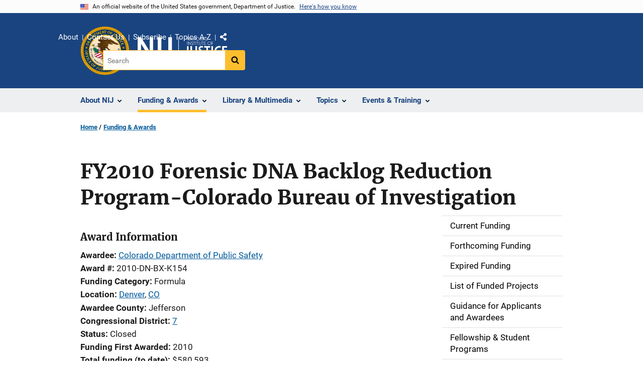

--- FILE ---
content_type: image/svg+xml
request_url: https://nij.ojp.gov/themes/custom/ojp/assets/images/uswds-alt/angle-arrow-up-black.svg
body_size: -114
content:
<?xml version="1.0" encoding="UTF-8"?><svg xmlns="http://www.w3.org/2000/svg" width="64" height="39" viewBox="0 0 64 39"><title>angle-arrow-up-white</title><path fill="#000" d="M.655 34.187c-.427-.437-.64-.937-.64-1.503 0-.566.213-1.067.64-1.502L30.542.756c.427-.436.918-.653 1.474-.653.555 0 1.048.218 1.474.653l29.884 30.426c.428.435.642.936.642 1.502s-.213 1.066-.642 1.501l-3.206 3.265c-.427.436-.919.653-1.475.653-.555 0-1.047-.217-1.475-.653L32.016 11.79 6.81 37.45c-.427.436-.919.653-1.474.653-.556 0-1.048-.217-1.475-.653L.655 34.187z"/></svg>